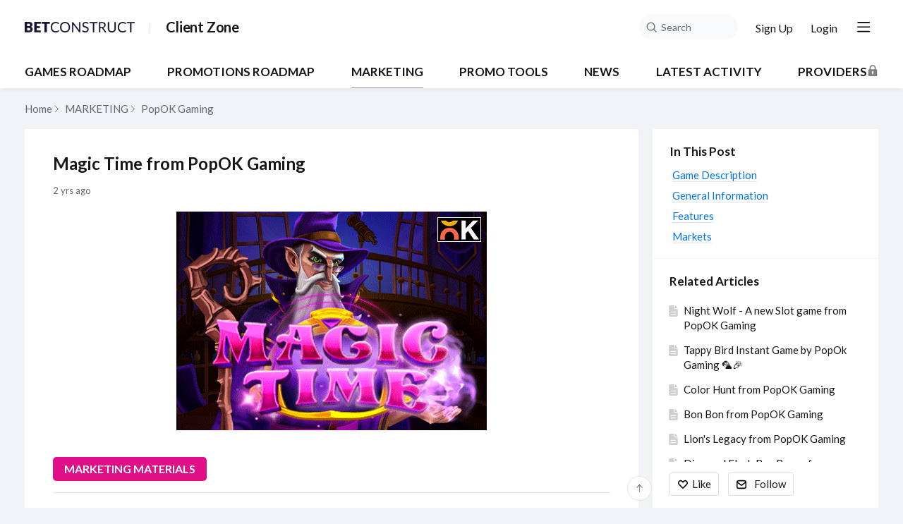

--- FILE ---
content_type: text/html;charset=UTF-8
request_url: https://clientzone.betconstruct.com/t/35yqlb2/magic-time-from-popok-gaming
body_size: 10191
content:
<!DOCTYPE html>
<html lang="en" id="angularRootApp" ng-app='angularRootApp' class="prod " ng-non-bindable>
  <head>
  <title>Magic Time from PopOK Gaming - PopOK Gaming - BC Client Zone</title>
      <meta name="description" content="MARKETING MATERIALS Game Description &quot;Magic Time&quot; opens a door to a world of wizardry and wonder. Mystical mechanics invite your players to a journey along 10 win lines, where wins manifest as…">
      <meta property="og:type" content="article" />
    <meta property="og:title" content="Magic Time from PopOK Gaming" />
    <meta property="og:description" content="MARKETING MATERIALS Game Description &quot;Magic Time&quot; opens a door to a world of wizardry and wonder. Mystical mechanics invite your players to a journey along 10 win lines, where wins manifest as…" />
    <meta property="og:site_name" content="BetConstruct Client Zone" />
    <meta property="og:url" content="https://clientzone.betconstruct.com/t/35yqlb2/magic-time-from-popok-gaming" />
    <meta property="og:image" content="https://s3-us-west-2.amazonaws.com/media.forumbee.com/i/c5d81b64-17e1-4755-92bd-f03c4546ec6f/h/547.gif" />
        <meta property="article:published_time" content="2023-09-01T13:36:28.067Z" />
    <link rel="canonical" href="https://clientzone.betconstruct.com/t/35yqlb2/magic-time-from-popok-gaming" />
    <script type="text/template" class="comp-3aa1fb0a-m0"></script><link rel=icon type=image/png href=https://d56vh6ph4jjmq.cloudfront.net/betconstruct/favicon.png><script type="text/template" class="comp-3aa1fb0a-m1"></script><script type="text/template" class="comp-af614dfa-m0"></script><link rel=preconnect href=https://fonts.gstatic.com>
<link href="https://fonts.googleapis.com/css2?family=Lato:ital,wght@0,400;0,700;1,400;1,700&display=swap" rel=stylesheet><script type="text/template" class="comp-af614dfa-m1"></script><script type="text/template" class="comp-08258278-m0"></script><script>
  ! function() {
    var analytics = window.analytics = window.analytics || [];
    if (!analytics.initialize)
      if (analytics.invoked) window.console && console.error && console.error("Segment snippet included twice.");
      else {
        analytics.invoked = !0;
        analytics.methods = ["trackSubmit", "trackClick", "trackLink", "trackForm", "pageview", "identify", "reset", "group", "track", "ready", "alias", "debug", "page", "once", "off", "on", "addSourceMiddleware", "addIntegrationMiddleware", "setAnonymousId", "addDestinationMiddleware"];
        analytics.factory = function(e) {
          return function() {
            var t = Array.prototype.slice.call(arguments);
            t.unshift(e);
            analytics.push(t);
            return analytics
          }
        };
        for (var e = 0; e < analytics.methods.length; e++) {
          var key = analytics.methods[e];
          analytics[key] = analytics.factory(key)
        }
        analytics.load = function(key, e) {
          var t = document.createElement("script");
          t.type = "text/javascript";
          t.async = !0;
          t.src = "https://cdn.segment.com/analytics.js/v1/" + key + "/analytics.min.js";
          var n = document.getElementsByTagName("script")[0];
          n.parentNode.insertBefore(t, n);
          analytics._loadOptions = e
        };
        analytics._writeKey = "ghJOEAvGQujAiN8puhCGz2bEqvSm9NXb";
        analytics.SNIPPET_VERSION = "4.13.2";
        analytics.load("ghJOEAvGQujAiN8puhCGz2bEqvSm9NXb");
        analytics.page();
      }
  }();
</script><script type="text/template" class="comp-08258278-m1"></script><meta name="viewport" id="viewport" content="width=device-width,minimum-scale=1,maximum-scale=10,initial-scale=1" />
    <meta name="apple-mobile-web-app-capable" content="yes" />
    <meta name="mobile-web-app-capable" content="yes" />
    <link rel="stylesheet" type="text/css" href="/content/csx/cu5smltnvt7h6sjg3lsbs7buo6khxc2f.css?0110897" />
<link class="theme" rel="stylesheet" href="/content/csx/themes/g/fsv6kbrp3lgywt3wmvre3qoewza7buk7.css?0110897" />
<link rel="stylesheet" type="text/css" href="/content/csx/2lmck2e45xbej25x54d4poz7pcwnmqbs.css?0110897" />
<link rel="stylesheet" type="text/css" href="/content/csx/kr3udwxnwn5n5qjg2255t4ukxtxdxkqw.css?0110897" /><link class="theme" rel="stylesheet" href="/content/csx/themes/g/ddhutn3joftlgrueochg5be5hy4q6nkz.css?0110897" />
<script >var _gaq=_gaq||[];_gaq.push(['_setAccount','UA-101797827-3'],['_setDetectFlash',false],['_trackPageview']); (function() { var ga = document.createElement('script'); ga.type = 'text/javascript'; ga.async = true; ga.src = ('https:' == document.location.protocol ? 'https://ssl' : 'http://www') + '.google-analytics.com/ga.js'; var s = document.getElementsByTagName('script')[0]; s.parentNode.insertBefore(ga, s);})();</script><link rel="stylesheet" type="text/css" href="/css/f/f.css?res=-1428110143" />
    </head>

  <body id="top" class=" view-section-marketing view-topic view-category-type-article view-category-popokgaming   -themed   -state-0 ">
    <a id="keyboardHome" href="#main-content">Skip to main content</a>

    <div class="site-layout -cfa -theme thm-air thm-icons thm-icons-pri">
            <div class="site-nav  -above ">

    <div class="b-layout site-nav__layout">
        <div class="site-nav__inner -center">
              <script type="text/template" class="comp-e9302778-m0"></script><div class="site-brand">
  <a class="site-brand__logo -sep" tabindex="-1" aria-hidden="true" href="/"><img class="site-brand__media" src="https://s3-us-west-2.amazonaws.com/media.forumbee.com/logos/b37d0430-8c20-413f-b613-b065310f1874/h/900.png" alt='Client Zone'></a>
  <h1 class="site-brand__title-wrap"><a class="site-brand__title" aria-current="page" href="/">Client Zone</a></h1>
</div><script type="text/template" class="comp-e9302778-m1"></script></div>

          <div class="site-nav__inner -right nav-right">
            <noscript>
      <div class="nav-action-wrap">
        <button type="button" class="nojs nav-action"><a href="http://community.forumbee.com/t/18hzyj/enabling-browser-cookies">How to enable Javascript</a></button>
        <span class="separator"></span>
      </div>
    </noscript>

    <div fb-bindable site-search-btn pair-id="nav" class="nav-action-wrap site-nav-search ">
          <button type="button" aria-label="Search" class="nav-action btn-icon btn-search-toggle toolhelp -toolhelp-below" data-tip="Search" ng-click="siteSearchBtnCtrl.click($event)"></button>
        </div>

        <div class="search__wrap -navbar ">
          <site-search fb-bindable site-search-toggle pair-id="nav" ns="-navbar" search-label="Search" users-limit="0"></site-search>
        </div>
      <div class="nav-action-wrap signup-container">
      <a role="button" class="nav-action nav-lnk nav-btn-signup" href="/signup?forward=%2Ft%2F35yqlb2%2Fmagic-time-from-popok-gaming">Sign Up</a>
    </div>
  <div class="nav-action-wrap login-container">
  <a role="button" class="nav-action nav-lnk nav-btn-login" href="/login?forward=%2Ft%2F35yqlb2%2Fmagic-time-from-popok-gaming">Login</a>
</div>

<div class="nav-action-wrap nav-sandwich -right btn-home-wrap -themed">
      <button type="button" class="nav-action btn-icon btn-home -site-nav" data-panel="sw-dialog-home" aria-label="Main menu" aria-expanded="false" aria-controls="aySandwichDialog" ></button>
    </div>
  </div>


        </div>
    </div>
  <script type="text/template" class="comp-01b1c62f-m0"></script><div class="custom-global-nav-wrapper">
  <div class="b-layout"> 
    <div class="custom-global-nav">
      <ul>
        
        
	        <li class="">
      	    <a href="/category/new-casino-games" class="communityNav -item">GAMES ROADMAP</a>
      	  </li>
        
	        <li class="">
      	    <a href="/category/casino-promotions" class="communityNav -item">PROMOTIONS ROADMAP</a>
      	  </li>
        
	        <li class="">
      	    <a href="/category/marketing" class="communityNav -current">MARKETING</a>
      	  </li>
        
	        <li class="">
      	    <a href="/category/promotions-ideas" class="communityNav -item">PROMO TOOLS</a>
      	  </li>
        
	        <li class="">
      	    <a href="/category/news" class="communityNav -item">NEWS</a>
      	  </li>
        
        <li><a href="/topics" class="communityNav -topics">Latest Activity</a></li>
        
        
        <li class="">
      	    <a href="/category/providers" class="communityNav -guest-lock">Providers</a>
      	</li>
        
      </ul>
    </div>
  </div>
</div><script type="text/template" class="comp-01b1c62f-m1"></script><header class="site-top">
            <div class="site-header">

    </div>
</header>

          <div class="site-msg">
              <div class="b-layout">
                <div class="site-msg__inner">
                  <div class="statusmsg" style="display:none;"><!-- --></div>
</div>
              </div>
            </div>
          <div class="site-breadcrumb">
    <div class="b-layout">
      <div class="site-breadcrumb__inner">
        <ul class="site-breadcrumb__path">
            <li class="site-breadcrumb__link -back">
              <a tabindex="-1" class="btn-icon" href="/category/popokgaming"></a>
            </li>
            <li class="site-breadcrumb__link -home ">
              <a href="/">Home</a>
            </li>
            <li class="site-breadcrumb__link -category" >
                  <a href="&#x2F;category&#x2F;marketing">MARKETING</a>
                  </li>
                <li class="site-breadcrumb__link -category -back-item">
                    <a  href="&#x2F;category&#x2F;popokgaming">PopOK&#x20;Gaming</a>
                  </li>
                </ul>
          </div>
    </div>
  </div>
<div role="main" id="main-content" class="site-main -topic">
        <div class="b-layout">
          <div class="site-main__inner">
            <div class="content-layout">
                  <div class="content-border -topic">
                      <div class="content-main">
        <div class="content-main__inner">
          <div id="35yqlb2" class="topic post-user-label -r1" data-id="35yqlb2" data-channel="//clientzone.betconstruct.com/0/35yqlb2" >
                <script type="text/template" class="comp-6e86d246-m0"></script><span role="button" class="thm-lnk topic-vote  -default ">
<span class="topic-vote__count  -default ">0</span></span><script type="text/template" class="comp-6e86d246-m1"></script><script type="text/template" class="comp-02c49086-m0"></script><div class="topic__main">
 <h1 class="topic__title">Magic Time from PopOK Gaming</h1>
 <div class="topic-meta-wrap">
  <ul class="topic-meta " role="presentation">
   <li class="topic-meta__item topic-meta__said-on -sep"><span class="said_on__label"></span><span class=" said_on infotip screenonly" data-tip="@[1693575388067]" data-tip-html="&lt;span class='infodate__created'>$0&lt;/span>" data-fmt="MMM d, yyyy · h:mm a" data-tip-class="infodate">2 yrs ago</span><span class="value printonly localtime" data-utc="1693575388067"></span></li>
   <li class="topic-meta__item topic-meta__flag-wrap"><span class="topic-meta__flag "></span></li>
  </ul>
 </div>
 <div id="topicMedia" class="topic-media  ">
  <div class="topic-media__inner"><span class="topic-media__image-item topic-media__item topic_media" id="63rc53" data-width="440" data-height="310" data-key="63rc53" data-orig="https://s3-us-west-2.amazonaws.com/media.forumbee.com/i/c5d81b64-17e1-4755-92bd-f03c4546ec6f/s/0.gif"><img class="topic-media__img" src="https://s3-us-west-2.amazonaws.com/media.forumbee.com/i/c5d81b64-17e1-4755-92bd-f03c4546ec6f/h/547.gif" width="440"></span>
  </div> <button tabindex="-1" type="button" class="topic-media__left -trans"></button> <button tabindex="-1" type="button" class="topic-media__right -trans"></button> <span class="media__preview -trans"></span>
 </div>
 <div class="cf"></div>
 <div class="cfa topic__text formatted">
  <p><a class="btn_width" href="https://storage.googleapis.com/clientzone/PopOK%20Gaming/Magic%20Time.zip" rel="nofollow noopener noreferrer" style="text-decoration: none; color:#FFFFFF; font-size:14px; background-color: #e00f88;   border-radius: 5px; padding: 5px 10px; text-decoration: none;display: inline-block;font-size: 16px; cursor: pointer; font-weight: bold;" target="_blank">&#xa0; MARKETING MATERIALS&#xa0;&#xa0;</a></p>
  <hr>
  <h3>Game Description</h3>
  <p><img alt="" class="fb-img" src="https://s3-us-west-2.amazonaws.com/media.forumbee.com/i/3b54e69b-6f40-4b07-94c1-251cdca2f84c/h/547.png" style="float:right" width="349"></p>
  <p>"Magic Time" opens a door to a world of wizardry and wonder. Mystical mechanics invite your players to a journey along 10 win lines, where wins manifest as combinations of a kind from left to right.<br> The Book symbol takes center stage, embracing dual roles as a Wild and Scatter. Witness the magic unfold as it replaces regular symbols.<br> When 3 or more Book symbols grace your reels, the gates to 10 Free Spins swing open. Before the magic unfurls, a Special symbol is chosen at random to Expand its influence throughout the Free Spins.<br> But that's not all. Dazzling 10-15 extra Free Spins come your way every time 3 or more Book symbols make their presence felt during the enchanting Free Spins round.<br> Unlock the secrets of "Magic Time"!</p>
  <hr>
  <h3>General Information</h3>
  <p>Game Type: Video Slot<br> RTP:&#xa0;96.09%, 94.03%, 91.96%, 89.03%<br> Volatility: High<br> Max Win: 5000x<br> Hit Rate: 33%<br> Reels&amp;Rows: 5x3<br> Paylines: 10</p>
  <hr>
  <h3>Features</h3>
  <p>Scatter Symbol<br> Wild Symbol<br> Free Spins</p>
  <hr>
  <h3>Markets</h3>
  <p>COM, ASIA</p>
  <hr style="display: block; width: 100%;">
  <div class="btn_responcive" style="display: flex; flex-wrap: wrap;">
   <div style="margin-right: 10px; margin-bottom: 10px;">
    <a class="btn_width" href="https://storage.googleapis.com/clientzone/PopOK%20Gaming/Magic%20Time.zip" rel="nofollow noopener noreferrer" style="text-decoration: none; color:#FFFFFF; font-size:14px; background-color: #e00f88;   border-radius: 5px; padding: 5px 10px; text-decoration: none;display: inline-block;font-size: 16px; cursor: pointer; font-weight: bold;" target="_blank">&#xa0; MARKETING MATERIALS&#xa0;&#xa0;</a>
   </div>
  </div>
 </div>
 <div class="topic__actions posting__actions"><button type="button" class="nav-action btn-lnk -border btn-like -default" data-action="/topic/like/35yqlb2">Like</button> <button type="button" tabindex="0" class="nav-action btn-lnk -border btn-follow -default toolhelp" data-tip="Follow this topic to receive email updates" data-action="/topic/follow/35yqlb2">Follow</button>
 </div>
</div><script type="text/template" class="comp-02c49086-m1"></script></div>
            <div class="replies__wrap -empty"
    
    data-max-time=""
    data-sort="oldest"
    data-nested="true"
    data-limit="25"
    data-pg="1"
    data-pg-last="1"
    data-base="/topic/replies/35yqlb2"
    data-removed="false">

    <div id="replies" class="replies__nav  -empty">

  <div class="replies__nav-left">

    <div class="replies__count">
            <h2><span class="replies__count-label">Reply</span></h2>
          </div>
        </div>

  <div class="replies__nav-right">
    <div class="select-menu">
      <button type="button" class="select-btn btn-lnk -border -replies-sort -arrow" aria-expanded="false" aria-controls="replySortMenu">
        Oldest first</button>
      <div  tabindex="-1" id="replySortMenu" class="select-panel -replies-sort" data-focus-restore="prev" data-base="/topic/replies/35yqlb2">
      <ul>
        <li><button type="button" class="select-option btn-lnk" data-sort="oldest" >Oldest first</button></li>
        <li><button type="button" class="select-option btn-lnk" data-sort="newest" >Newest first</button></li>
        <li><button type="button" class="select-option btn-lnk" data-sort="active" >Active threads</button></li>
        <li><button type="button" class="select-option btn-lnk" data-sort="likes"  >Popular</button></li>
      </ul>
      </div>
    </div>

    </div>
</div>

<ul pg="1" class="replies__pg " data-pg="1"  >
          </ul>
      </div>
<div class="replies__footer">

</div>
</div>
      </div>
    </div>
                    </div>
              <section class="content-aside ">
    <div class="content-aside__inner">

      <h2 class="visuallyhidden content-aside-title">Content aside</h2>
      <script type="text/template" class="comp-ff9cd6fe-m0"></script><div class="panel panel-toc"></div><script type="text/template" class="comp-ff9cd6fe-m1"></script><script type="text/template" class="comp-7a097056-m0"></script><div class="panel panel-article-index">
       <div class="help-section-wrapper">
        <div class="help-section-category">
     
           <div class="help-category-name ">Related Articles</div>
           
             <div class="help-category-article-list">
               <div class="help-category-article-item  ">
                 <a href="/t/83y10wj/night-wolf-a-new-slot-game-from-popok-gaming" class="thm-lnk">
                   <span class="section-popular__article-name">Night Wolf - A new Slot game from PopOK Gaming</span>
                 </a> 
               </div>
               <div class="help-category-article-item  ">
                 <a href="/t/h7y1fn4/tappy-bird-instant-game-by-popok-gaming" class="thm-lnk">
                   <span class="section-popular__article-name">Tappy Bird Instant Game by PopOk Gaming 🦜🎉</span>
                 </a> 
               </div>
               <div class="help-category-article-item  ">
                 <a href="/t/83yk4hc/color-hunt-from-popok-gaming" class="thm-lnk">
                   <span class="section-popular__article-name">Color Hunt from PopOK Gaming</span>
                 </a> 
               </div>
               <div class="help-category-article-item  ">
                 <a href="/t/p8ykn9a/bon-bon-from-popok-gaming" class="thm-lnk">
                   <span class="section-popular__article-name">Bon Bon from PopOK Gaming</span>
                 </a> 
               </div>
               <div class="help-category-article-item  ">
                 <a href="/t/y4yf2by/lions-legacy-from-popok-gaming" class="thm-lnk">
                   <span class="section-popular__article-name">Lion&#39;s Legacy from PopOK Gaming</span>
                 </a> 
               </div>
               <div class="help-category-article-item  ">
                 <a href="/t/83yf5kl/diamond-flash-buy-bonus-from-popok-gaming" class="thm-lnk">
                   <span class="section-popular__article-name">Diamond Flash Buy Bonus from PopOK Gaming</span>
                 </a> 
               </div>
               <div class="help-category-article-item  ">
                 <a href="/t/83yfygy/eye-on-the-money-from-popok-gaming" class="thm-lnk">
                   <span class="section-popular__article-name">Eye on the Money from PopOK Gaming</span>
                 </a> 
               </div>
               <div class="help-category-article-item  ">
                 <a href="/t/y4yl90b/avi-from-popok-gaming" class="thm-lnk">
                   <span class="section-popular__article-name">Avi from PopOK Gaming</span>
                 </a> 
               </div>
               <div class="help-category-article-item  ">
                 <a href="/t/83yl7wh/crash-poki-from-popok-gaming" class="thm-lnk">
                   <span class="section-popular__article-name">Crash Poki from PopOK Gaming</span>
                 </a> 
               </div>
               <div class="help-category-article-item  ">
                 <a href="/t/h7ylnz3/hezarfen-crash-from-popok-gaming" class="thm-lnk">
                   <span class="section-popular__article-name">Hezarfen Crash from PopOK Gaming</span>
                 </a> 
               </div>
               <div class="help-category-article-item  ">
                 <a href="/t/x2ylr53/roulettepoly-from-popok-gaming" class="thm-lnk">
                   <span class="section-popular__article-name">Roulette Poly from PopOK Gaming</span>
                 </a> 
               </div>
               <div class="help-category-article-item  ">
                 <a href="/t/m1ylr5y/blackjack-poly-b-from-popok-gaming" class="thm-lnk">
                   <span class="section-popular__article-name">BlackJack Poly B from  PopOK Gaming</span>
                 </a> 
               </div>
               <div class="help-category-article-item  ">
                 <a href="/t/83ylxz0/xmas-crash-from-popok-gaming" class="thm-lnk">
                   <span class="section-popular__article-name">Xmas Crash from PopOK Gaming</span>
                 </a> 
               </div>
               <div class="help-category-article-item  ">
                 <a href="/t/35yz605/spinosaurus-from-popok-gaming" class="thm-lnk">
                   <span class="section-popular__article-name">Spinosaurus from PopOK Gaming</span>
                 </a> 
               </div>
               <div class="help-category-article-item  ">
                 <a href="/t/m1yz892/fortune-panda-from-popok-gaming" class="thm-lnk">
                   <span class="section-popular__article-name">Fortune Panda from PopOK Gaming</span>
                 </a> 
               </div>
             </div>
         </div>
       </div>
     </div><script type="text/template" class="comp-7a097056-m1"></script><script type="text/template" class="comp-8f9f8ade-m0"></script><div class="panel panel-topic-actions"><button type="button" class="nav-action btn-lnk -border btn-like -default" data-action="/topic/like/35yqlb2">Like</button> <button type="button" tabindex="0" class="nav-action btn-lnk -border btn-follow -default toolhelp" data-tip="Follow this topic to receive email updates" data-action="/topic/follow/35yqlb2">Follow</button>
</div>
<div class="panel panel-stats">
 <ul class="panel__body" aria-labelledby="panelTitleTopicStats">
  <li class="-divider infotip" data-tip="@[1693575388067]" data-tip-class="infodate"><span class="panel__value screenonly">2 yrs ago</span><span class="panel__value printonly localtime" data-utc="1693575388067"></span><span class="panel__label">Last active</span></li>
  <li class="-divider"><span class="panel__value">136</span><span class="panel__label">Views</span></li>
  <li id="followingItem" class="-divider "><span class="panel__value">1</span> <span class="panel__label">Following</span>
   <div class="panel-stats__following-list label">
   </div></li>
 </ul>
</div><script type="text/template" class="comp-8f9f8ade-m1"></script></div>
  </section>
</div>
        </div>
      </div>
    </div>
        <footer class="site-footer">
    <div class="b-layout">
      <script type="text/template" class="comp-d3eb5be3-m0"></script><footer class="cfooter">
	<div class="cfooter__wrap">
	  
	  <div class="cfooter__social">
	    <a href="https://www.facebook.com/betconstructcom"><img src="https://d56vh6ph4jjmq.cloudfront.net/betconstruct/icons/home/social/white/fb.svg"></a>
	    <a href="https://www.instagram.com/betconstructcom/"><img src="https://d56vh6ph4jjmq.cloudfront.net/betconstruct/icons/home/social/white/insta.svg"></a>
	    <a href="https://www.linkedin.com/company/betconstruct"><img src="https://d56vh6ph4jjmq.cloudfront.net/betconstruct/icons/home/social/white/linkedin.svg"></a>
	    <a href="https://twitter.com/BetConstruct"><img src="https://d56vh6ph4jjmq.cloudfront.net/betconstruct/icons/home/social/white/twitter.svg"></a>
	    <a href="https://www.youtube.com/channel/UC-Nfk44nhWU_2LpQWOKeIJQ"><img src="https://d56vh6ph4jjmq.cloudfront.net/betconstruct/icons/home/social/white/youtube.svg"></a>
	  </div>
	  
	  <div class="cfooter__content">
	    
	    
	    <div class="cfooter__text">&#169; 2026 BetConstruct. All rights reserved.</div>
	 </div>
	 
	</div>
</footer><script type="text/template" class="comp-d3eb5be3-m1"></script><a tabindex="-1" class="site-footer__powered" href="https://forumbee.com?go">Powered by Forumbee</a>
          </div>
  </footer>
<div tabindex="-1" data-focus-restore=".btn-home.-site-nav" id="aySandwichDialog" class="sw-dialog -right -themed ">

  <div class="sw-dialog__inner ">

    <div role="tablist" class="sw-bar  tab-key-root">

      <div tabindex="0" class="visuallyhidden" aria-hidden="true" data-tab-prev=".btn-home.-site-nav"></div>
      <div class="nav-action-wrap home-container">
          <button role="tab" aria-controls="swPanel1" aria-selected="false" aria-label="Main menu" type="button" class="btn-icon sw-btn-home -sandwich -outline-inside"></button>
          <div id="swPanel1" tabindex="-1" data-focus-restore=".btn-home.-sandwich" class="sw-bar__inner -right -home -outline-inside">

            <div class="panel panel-categories -sand" >
      <h3 id="panelTitleCategories-sand" class="panel__title "><a class="panel-categories__title" href="/">Home</a></h3>
    <div class="panel__body">
          <ul class=" -level1" aria-labelledby="panelTitleCategories-sand">

            <li class="panel-categories__item -key-80hbq1 -link-new-casino-games -type-event">

    <a class="panel-categories__label -node -level1 -key-80hbq1"
             href="&#x2F;category&#x2F;new-casino-games" >
            <span class="label">GAMES&#x20;ROADMAP</span>
          </a>

        </li>
<li class="panel-categories__item -key-18h29k -link-casino-promotions -type-event">

    <a class="panel-categories__label -node -level1 -key-18h29k"
             href="&#x2F;category&#x2F;casino-promotions" >
            <span class="label">PROMOTIONS&#x20;ROADMAP</span>
          </a>

        </li>
<li class="panel-categories__item -key-m2h29s -link-marketing -type-section">

    <button type="button" class="panel-categories__label -level1 -parent -key-m2h29s" aria-expanded="false" aria-controls="panel-categories__items-level2">
              <span class="icon  -closed" aria-hidden="true"></span><span id="label-sand-m2h29s" class="label">MARKETING</span>
            </button>

            <ul id="panel-categories__items-level2" class="panel-categories__items  -closed -level2" aria-labelledby="label-sand-m2h29s" >
              <li class="panel-categories__item -key-h4hv6r -link-bfth-arena -type-article">

    <a class="panel-categories__label -node -level2 -key-h4hv6r"
             href="&#x2F;category&#x2F;bfth-arena" >
            <span class="label">B.F.T.H.&#x20;Arena</span>
          </a>

        </li>
<li class="panel-categories__item -key-63yqfk -link-ortak-plus -type-article">

    <a class="panel-categories__label -node -level2 -key-63yqfk"
             href="&#x2F;category&#x2F;ortak-plus" >
            <span class="label">Ortak&#x20;Plus</span>
          </a>

        </li>
<li class="panel-categories__item -key-y7hdxl -link-creedroomz -type-article">

    <a class="panel-categories__label -node -level2 -key-y7hdxl"
             href="&#x2F;category&#x2F;creedroomz" >
            <span class="label">CreedRoomz</span>
          </a>

        </li>
<li class="panel-categories__item -key-36hdxz -link-popokgaming -type-article">

    <a class="panel-categories__label -node -level2 -key-36hdxz"
             href="&#x2F;category&#x2F;popokgaming" >
            <span class="label">PopOK&#x20;Gaming</span>
          </a>

        </li>
<li class="panel-categories__item -key-18hw3a -link-vision-casino -type-article">

    <a class="panel-categories__label -node -level2 -key-18hw3a"
             href="&#x2F;category&#x2F;vision-casino" >
            <span class="label">Vision&#x20;Casino</span>
          </a>

        </li>
<li class="panel-categories__item -key-k9h7dg -link-popok-gaming-live-casino -type-article">

    <a class="panel-categories__label -node -level2 -key-k9h7dg"
             href="&#x2F;category&#x2F;popok-gaming-live-casino" >
            <span class="label">PopOK&#x20;Gaming&#x20;Live&#x20;Casino</span>
          </a>

        </li>
<li class="panel-categories__item -key-36yhvg -link-lava-gaming -type-article">

    <a class="panel-categories__label -node -level2 -key-36yhvg"
             href="&#x2F;category&#x2F;lava-gaming" >
            <span class="label">LAVA&#x20;Gaming</span>
          </a>

        </li>
<li class="panel-categories__item -key-18hdtz -link-playtech-live -type-article">

    <a class="panel-categories__label -node -level2 -key-18hdtz"
             href="&#x2F;category&#x2F;playtech-live" >
            <span class="label">Playtech&#x20;Live</span>
          </a>

        </li>
<li class="panel-categories__item -key-k9hwd2 -link-pragmatic-play-live -type-article">

    <a class="panel-categories__label -node -level2 -key-k9hwd2"
             href="&#x2F;category&#x2F;pragmatic-play-live" >
            <span class="label">Pragmatic&#x20;Play&#x20;Live</span>
          </a>

        </li>
<li class="panel-categories__item -key-k9hnj2 -link-pascal-gaming -type-article">

    <a class="panel-categories__label -node -level2 -key-k9hnj2"
             href="&#x2F;category&#x2F;pascal-gaming" >
            <span class="label">Pascal&#x20;Gaming</span>
          </a>

        </li>
<li class="panel-categories__item -key-36hd8w -link-evolution -type-article">

    <a class="panel-categories__label -node -level2 -key-36hd8w"
             href="&#x2F;category&#x2F;evolution" >
            <span class="label">Evolution</span>
          </a>

        </li>
<li class="panel-categories__item -key-x1hdnr -link-Amusnet -type-article">

    <a class="panel-categories__label -node -level2 -key-x1hdnr"
             href="&#x2F;category&#x2F;Amusnet" >
            <span class="label">Amusnet</span>
          </a>

        </li>
<li class="panel-categories__item -key-h4hdaz -link-Games-Global -type-article">

    <a class="panel-categories__label -node -level2 -key-h4hdaz"
             href="&#x2F;category&#x2F;Games-Global" >
            <span class="label">Games&#x20;Global</span>
          </a>

        </li>
<li class="panel-categories__item -key-q5hdal -link-pragmatic-play -type-article">

    <a class="panel-categories__label -node -level2 -key-q5hdal"
             href="&#x2F;category&#x2F;pragmatic-play" >
            <span class="label">Pragmatic&#x20;Play</span>
          </a>

        </li>
<li class="panel-categories__item -key-m2hdn2 -link-playtech -type-article">

    <a class="panel-categories__label -node -level2 -key-m2hdn2"
             href="&#x2F;category&#x2F;playtech" >
            <span class="label">Playtech</span>
          </a>

        </li>
<li class="panel-categories__item -key-y7yhvj -link-peter-sons -type-article">

    <a class="panel-categories__label -node -level2 -key-y7yhvj"
             href="&#x2F;category&#x2F;peter-sons" >
            <span class="label">Peter&#x20;&amp;&#x20;Sons</span>
          </a>

        </li>
<li class="panel-categories__item -key-80hvnh -link-ct-interactive -type-article">

    <a class="panel-categories__label -node -level2 -key-80hvnh"
             href="&#x2F;category&#x2F;ct-interactive" >
            <span class="label">CT&#x20;Interactive</span>
          </a>

        </li>
<li class="panel-categories__item -key-80hdam -link-yggdrasil -type-article">

    <a class="panel-categories__label -node -level2 -key-80hdam"
             href="&#x2F;category&#x2F;yggdrasil" >
            <span class="label">Yggdrasil</span>
          </a>

        </li>
<li class="panel-categories__item -key-18hdnj -link-red-tiger -type-article">

    <a class="panel-categories__label -node -level2 -key-18hdnj"
             href="&#x2F;category&#x2F;red-tiger" >
            <span class="label">Red&#x20;Tiger</span>
          </a>

        </li>
<li class="panel-categories__item -key-q5hwt0 -link-nolimit-city -type-article">

    <a class="panel-categories__label -node -level2 -key-q5hwt0"
             href="&#x2F;category&#x2F;nolimit-city" >
            <span class="label">Nolimit&#x20;City</span>
          </a>

        </li>
<li class="panel-categories__item -key-k9hdxk -link-net-entertainment -type-article">

    <a class="panel-categories__label -node -level2 -key-k9hdxk"
             href="&#x2F;category&#x2F;net-entertainment" >
            <span class="label">NetEnt</span>
          </a>

        </li>
<li class="panel-categories__item -key-q5hv05 -link-live88 -type-article">

    <a class="panel-categories__label -node -level2 -key-q5hv05"
             href="&#x2F;category&#x2F;live88" >
            <span class="label">Live88</span>
          </a>

        </li>
<li class="panel-categories__item -key-h4hnxf -link-inspired -type-article">

    <a class="panel-categories__label -node -level2 -key-h4hnxf"
             href="&#x2F;category&#x2F;inspired" >
            <span class="label">Inspired</span>
          </a>

        </li>
<li class="panel-categories__item -key-18hnl9 -link-superlotto -type-article">

    <a class="panel-categories__label -node -level2 -key-18hnl9"
             href="&#x2F;category&#x2F;superlotto" >
            <span class="label">Superlotto</span>
          </a>

        </li>
<li class="panel-categories__item -key-m2hnnp -link-portomaso-gaming -type-article">

    <a class="panel-categories__label -node -level2 -key-m2hnnp"
             href="&#x2F;category&#x2F;portomaso-gaming" >
            <span class="label">Portomaso&#x20;Gaming</span>
          </a>

        </li>
<li class="panel-categories__item -key-18hddj -link-betconstruct -type-article">

    <a class="panel-categories__label -node -level2 -key-18hddj"
             href="&#x2F;category&#x2F;betconstruct" >
            <span class="label">Betconstruct</span>
          </a>

        </li>
<li class="panel-categories__item -key-63hd77 -link-playn-go -type-article">

    <a class="panel-categories__label -node -level2 -key-63hd77"
             href="&#x2F;category&#x2F;playn-go" >
            <span class="label">Play&#39;n&#x20;GO</span>
          </a>

        </li>
<li class="panel-categories__item -key-36hdnn -link-worldmatch -type-article">

    <a class="panel-categories__label -node -level2 -key-36hdnn"
             href="&#x2F;category&#x2F;worldmatch" >
            <span class="label">Worldmatch</span>
          </a>

        </li>
<li class="panel-categories__item -key-18hwha -link-endorphina -type-article">

    <a class="panel-categories__label -node -level2 -key-18hwha"
             href="&#x2F;category&#x2F;endorphina" >
            <span class="label">Endorphina</span>
          </a>

        </li>
<li class="panel-categories__item -key-80hwtw -link-netgame -type-article">

    <a class="panel-categories__label -node -level2 -key-80hwtw"
             href="&#x2F;category&#x2F;netgame" >
            <span class="label">NetGame</span>
          </a>

        </li>
<li class="panel-categories__item -key-x1yy5b -link-apparat-gaming -type-article">

    <a class="panel-categories__label -node -level2 -key-x1yy5b"
             href="&#x2F;category&#x2F;apparat-gaming" >
            <span class="label">Apparat&#x20;Gaming</span>
          </a>

        </li>
<li class="panel-categories__item -key-y7hwtc -link-bf-games -type-article">

    <a class="panel-categories__label -node -level2 -key-y7hwtc"
             href="&#x2F;category&#x2F;bf-games" >
            <span class="label">BF&#x20;Games</span>
          </a>

        </li>
<li class="panel-categories__item -key-18hwtb -link-elk-studios -type-article">

    <a class="panel-categories__label -node -level2 -key-18hwtb"
             href="&#x2F;category&#x2F;elk-studios" >
            <span class="label">ELK&#x20;Studios</span>
          </a>

        </li>
<li class="panel-categories__item -key-80hwfs -link-Leap-Gaming -type-article">

    <a class="panel-categories__label -node -level2 -key-80hwfs"
             href="&#x2F;category&#x2F;Leap-Gaming" >
            <span class="label">Leap&#x20;Gaming</span>
          </a>

        </li>
<li class="panel-categories__item -key-k9hngg -link-G-Games -type-article">

    <a class="panel-categories__label -node -level2 -key-k9hngg"
             href="&#x2F;category&#x2F;G-Games" >
            <span class="label">G.&#x20;Games</span>
          </a>

        </li>
<li class="panel-categories__item -key-36hnx1 -link-vivo-gaming -type-article">

    <a class="panel-categories__label -node -level2 -key-36hnx1"
             href="&#x2F;category&#x2F;vivo-gaming" >
            <span class="label">Vivo&#x20;Gaming</span>
          </a>

        </li>
<li class="panel-categories__item -key-y7hwpj -link-thunderkick -type-article">

    <a class="panel-categories__label -node -level2 -key-y7hwpj"
             href="&#x2F;category&#x2F;thunderkick" >
            <span class="label">Thunderkick</span>
          </a>

        </li>
<li class="panel-categories__item -key-36hwm7 -link-ezugi -type-article">

    <a class="panel-categories__label -node -level2 -key-36hwm7"
             href="&#x2F;category&#x2F;ezugi" >
            <span class="label">Ezugi</span>
          </a>

        </li>
<li class="panel-categories__item -key-h4hscw -link-slotmill -type-article">

    <a class="panel-categories__label -node -level2 -key-h4hscw"
             href="&#x2F;category&#x2F;slotmill" >
            <span class="label">Slotmill</span>
          </a>

        </li>
<li class="panel-categories__item -key-18hwqm -link-pg-soft -type-article">

    <a class="panel-categories__label -node -level2 -key-18hwqm"
             href="&#x2F;category&#x2F;pg-soft" >
            <span class="label">PG&#x20;Soft</span>
          </a>

        </li>
<li class="panel-categories__item -key-k9hd7b -link-evoplay -type-article">

    <a class="panel-categories__label -node -level2 -key-k9hd7b"
             href="&#x2F;category&#x2F;evoplay" >
            <span class="label">Evoplay</span>
          </a>

        </li>
<li class="panel-categories__item -key-80hdc2 -link-betgames -type-article">

    <a class="panel-categories__label -node -level2 -key-80hdc2"
             href="&#x2F;category&#x2F;betgames" >
            <span class="label">BetGames</span>
          </a>

        </li>
<li class="panel-categories__item -key-x1hdcb -link-relax-gaming -type-article">

    <a class="panel-categories__label -node -level2 -key-x1hdcb"
             href="&#x2F;category&#x2F;relax-gaming" >
            <span class="label">Relax&#x20;Gaming</span>
          </a>

        </li>
<li class="panel-categories__item -key-m2hn50 -link-rfranco -type-article">

    <a class="panel-categories__label -node -level2 -key-m2hn50"
             href="&#x2F;category&#x2F;rfranco" >
            <span class="label">R.&#x20;Franco</span>
          </a>

        </li>
<li class="panel-categories__item -key-q5hw6a -link-tom-horn -type-article">

    <a class="panel-categories__label -node -level2 -key-q5hw6a"
             href="&#x2F;category&#x2F;tom-horn" >
            <span class="label">Tom&#x20;Horn</span>
          </a>

        </li>
<li class="panel-categories__item -key-q5hdc7 -link-isoftbet -type-article">

    <a class="panel-categories__label -node -level2 -key-q5hdc7"
             href="&#x2F;category&#x2F;isoftbet" >
            <span class="label">iSoftbet</span>
          </a>

        </li>
<li class="panel-categories__item -key-x1hwqc -link-red-rake -type-article">

    <a class="panel-categories__label -node -level2 -key-x1hwqc"
             href="&#x2F;category&#x2F;red-rake" >
            <span class="label">Red&#x20;Rake</span>
          </a>

        </li>
<li class="panel-categories__item -key-63hdnb -link-playson -type-article">

    <a class="panel-categories__label -node -level2 -key-63hdnb"
             href="&#x2F;category&#x2F;playson" >
            <span class="label">Playson</span>
          </a>

        </li>
<li class="panel-categories__item -key-q5h468 -link-ela-games -type-article">

    <a class="panel-categories__label -node -level2 -key-q5h468"
             href="&#x2F;category&#x2F;ela-games" >
            <span class="label">ELA&#x20;Games</span>
          </a>

        </li>
<li class="panel-categories__item -key-36hnxx -link-bragg -type-article">

    <a class="panel-categories__label -node -level2 -key-36hnxx"
             href="&#x2F;category&#x2F;bragg" >
            <span class="label">Bragg</span>
          </a>

        </li>
<li class="panel-categories__item -key-q5hwht -link-1x2-network -type-article">

    <a class="panel-categories__label -node -level2 -key-q5hwht"
             href="&#x2F;category&#x2F;1x2-network" >
            <span class="label">1X2&#x20;Network</span>
          </a>

        </li>
<li class="panel-categories__item -key-m2hwc8 -link-mancala -type-article">

    <a class="panel-categories__label -node -level2 -key-m2hwc8"
             href="&#x2F;category&#x2F;mancala" >
            <span class="label">Mancala</span>
          </a>

        </li>
<li class="panel-categories__item -key-m2hwcp -link-caleta -type-article">

    <a class="panel-categories__label -node -level2 -key-m2hwcp"
             href="&#x2F;category&#x2F;caleta" >
            <span class="label">Caleta</span>
          </a>

        </li>
<li class="panel-categories__item -key-q5hs8k -link-fugaso -type-article">

    <a class="panel-categories__label -node -level2 -key-q5hs8k"
             href="&#x2F;category&#x2F;fugaso" >
            <span class="label">Fugaso</span>
          </a>

        </li>
<li class="panel-categories__item -key-x1hd7w -link-wizard -type-article">

    <a class="panel-categories__label -node -level2 -key-x1hd7w"
             href="&#x2F;category&#x2F;wizard" >
            <span class="label">Wizard</span>
          </a>

        </li>
<li class="panel-categories__item -key-80hn3x -link-thunderspin -type-article">

    <a class="panel-categories__label -node -level2 -key-80hn3x"
             href="&#x2F;category&#x2F;thunderspin" >
            <span class="label">Thunderspin</span>
          </a>

        </li>
<li class="panel-categories__item -key-36hvsg -link-microgaming -type-article">

    <a class="panel-categories__label -node -level2 -key-36hvsg"
             href="&#x2F;category&#x2F;microgaming" >
            <span class="label">Microgaming</span>
          </a>

        </li>
<li class="panel-categories__item -key-k9hw3h -link-spearhead -type-article">

    <a class="panel-categories__label -node -level2 -key-k9hw3h"
             href="&#x2F;category&#x2F;spearhead" >
            <span class="label">Spearhead</span>
          </a>

        </li>
<li class="panel-categories__item -key-36hdvc -link-habanero -type-article">

    <a class="panel-categories__label -node -level2 -key-36hdvc"
             href="&#x2F;category&#x2F;habanero" >
            <span class="label">Habanero</span>
          </a>

        </li>
<li class="panel-categories__item -key-m2hd7n -link-spinomenal -type-article">

    <a class="panel-categories__label -node -level2 -key-m2hd7n"
             href="&#x2F;category&#x2F;spinomenal" >
            <span class="label">Spinomenal</span>
          </a>

        </li>
<li class="panel-categories__item -key-k9hwfg -link-amatic -type-article">

    <a class="panel-categories__label -node -level2 -key-k9hwfg"
             href="&#x2F;category&#x2F;amatic" >
            <span class="label">Amatic</span>
          </a>

        </li>
<li class="panel-categories__item -key-63hwq4 -link-realistic-games -type-article">

    <a class="panel-categories__label -node -level2 -key-63hwq4"
             href="&#x2F;category&#x2F;realistic-games" >
            <span class="label">Realistic&#x20;Games</span>
          </a>

        </li>
<li class="panel-categories__item -key-q5hnxk -link-pragmatic-play-bingo -type-article">

    <a class="panel-categories__label -node -level2 -key-q5hnxk"
             href="&#x2F;category&#x2F;pragmatic-play-bingo" >
            <span class="label">Pragmatic&#x20;Play&#x20;Bingo</span>
          </a>

        </li>
<li class="panel-categories__item -key-36hd70 -link-stakelogic -type-article">

    <a class="panel-categories__label -node -level2 -key-36hd70"
             href="&#x2F;category&#x2F;stakelogic" >
            <span class="label">Stakelogic</span>
          </a>

        </li>
<li class="panel-categories__item -key-q5hd7s -link-3-Oaks-Gaming -type-article">

    <a class="panel-categories__label -node -level2 -key-q5hd7s"
             href="&#x2F;category&#x2F;3-Oaks-Gaming" >
            <span class="label">3&#x20;Oaks&#x20;Gaming</span>
          </a>

        </li>
<li class="panel-categories__item -key-80hwqa -link-betsoft -type-article">

    <a class="panel-categories__label -node -level2 -key-80hwqa"
             href="&#x2F;category&#x2F;betsoft" >
            <span class="label">Betsoft</span>
          </a>

        </li>
<li class="panel-categories__item -key-m2hn2m -link-gaming-corps -type-article">

    <a class="panel-categories__label -node -level2 -key-m2hn2m"
             href="&#x2F;category&#x2F;gaming-corps" >
            <span class="label">Gaming&#x20;Corps</span>
          </a>

        </li>
<li class="panel-categories__item -key-36hw86 -link-booming-games -type-article">

    <a class="panel-categories__label -node -level2 -key-36hw86"
             href="&#x2F;category&#x2F;booming-games" >
            <span class="label">Booming&#x20;Games</span>
          </a>

        </li>
<li class="panel-categories__item -key-18hdxf -link-kalamba-games -type-article">

    <a class="panel-categories__label -node -level2 -key-18hdxf"
             href="&#x2F;category&#x2F;kalamba-games" >
            <span class="label">Kalamba&#x20;Games</span>
          </a>

        </li>
<li class="panel-categories__item -key-k9hwqt -link-mascot-gaming -type-article">

    <a class="panel-categories__label -node -level2 -key-k9hwqt"
             href="&#x2F;category&#x2F;mascot-gaming" >
            <span class="label">Mascot&#x20;Gaming</span>
          </a>

        </li>
<li class="panel-categories__item -key-y7hwq6 -link-hacksaw-gaming -type-article">

    <a class="panel-categories__label -node -level2 -key-y7hwq6"
             href="&#x2F;category&#x2F;hacksaw-gaming" >
            <span class="label">Hacksaw&#x20;Gaming</span>
          </a>

        </li>
<li class="panel-categories__item -key-18hwqs -link-netgaming -type-article">

    <a class="panel-categories__label -node -level2 -key-18hwqs"
             href="&#x2F;category&#x2F;netgaming" >
            <span class="label">NetGaming</span>
          </a>

        </li>
<li class="panel-categories__item -key-m2hdsr -link-wazdan -type-article">

    <a class="panel-categories__label -node -level2 -key-m2hdsr"
             href="&#x2F;category&#x2F;wazdan" >
            <span class="label">Wazdan</span>
          </a>

        </li>
<li class="panel-categories__item -key-x1hwh9 -link-platipus -type-article">

    <a class="panel-categories__label -node -level2 -key-x1hwh9"
             href="&#x2F;category&#x2F;platipus" >
            <span class="label">Platipus</span>
          </a>

        </li>
<li class="panel-categories__item -key-36hwq8 -link-novomatic -type-article">

    <a class="panel-categories__label -node -level2 -key-36hwq8"
             href="&#x2F;category&#x2F;novomatic" >
            <span class="label">Novomatic</span>
          </a>

        </li>
<li class="panel-categories__item -key-q5hwqx -link-quickspin -type-article">

    <a class="panel-categories__label -node -level2 -key-q5hwqx"
             href="&#x2F;category&#x2F;quickspin" >
            <span class="label">Quickspin</span>
          </a>

        </li>
<li class="panel-categories__item -key-h4hdcn -link-ruby-play -type-article">

    <a class="panel-categories__label -node -level2 -key-h4hdcn"
             href="&#x2F;category&#x2F;ruby-play" >
            <span class="label">RubyPlay</span>
          </a>

        </li>
<li class="panel-categories__item -key-18hsv2 -link-barbara-bang -type-article">

    <a class="panel-categories__label -node -level2 -key-18hsv2"
             href="&#x2F;category&#x2F;barbara-bang" >
            <span class="label">Barbara&#x20;Bang</span>
          </a>

        </li>
<li class="panel-categories__item -key-q5hdva -link-spadegaming -type-article">

    <a class="panel-categories__label -node -level2 -key-q5hdva"
             href="&#x2F;category&#x2F;spadegaming" >
            <span class="label">SpadeGaming</span>
          </a>

        </li>
<li class="panel-categories__item -key-y7hd49 -link-high-5 -type-article">

    <a class="panel-categories__label -node -level2 -key-y7hd49"
             href="&#x2F;category&#x2F;high-5" >
            <span class="label">High&#x20;5</span>
          </a>

        </li>
<li class="panel-categories__item -key-x1hdvp -link-eurasian-gaming -type-article">

    <a class="panel-categories__label -node -level2 -key-x1hdvp"
             href="&#x2F;category&#x2F;eurasian-gaming" >
            <span class="label">Eurasian&#x20;Gaming</span>
          </a>

        </li>
<li class="panel-categories__item -key-k9hn7s -link-gamzix -type-article">

    <a class="panel-categories__label -node -level2 -key-k9hn7s"
             href="&#x2F;category&#x2F;gamzix" >
            <span class="label">Gamzix</span>
          </a>

        </li>
<li class="panel-categories__item -key-h4hwhm -link-spinmatic -type-article">

    <a class="panel-categories__label -node -level2 -key-h4hwhm"
             href="&#x2F;category&#x2F;spinmatic" >
            <span class="label">Spinmatic</span>
          </a>

        </li>
<li class="panel-categories__item -key-18hd9s -link-skywind -type-article">

    <a class="panel-categories__label -node -level2 -key-18hd9s"
             href="&#x2F;category&#x2F;skywind" >
            <span class="label">Skywind</span>
          </a>

        </li>
<li class="panel-categories__item -key-y7hd97 -link-bgaming -type-article">

    <a class="panel-categories__label -node -level2 -key-y7hd97"
             href="&#x2F;category&#x2F;bgaming" >
            <span class="label">BGaming</span>
          </a>

        </li>
<li class="panel-categories__item -key-k9hd9q -link-fazi -type-article">

    <a class="panel-categories__label -node -level2 -key-k9hd9q"
             href="&#x2F;category&#x2F;fazi" >
            <span class="label">Fazi</span>
          </a>

        </li>
<li class="panel-categories__item -key-k9hdcr -link-gameart -type-article">

    <a class="panel-categories__label -node -level2 -key-k9hdcr"
             href="&#x2F;category&#x2F;gameart" >
            <span class="label">GameArt</span>
          </a>

        </li>
<li class="panel-categories__item -key-18hd4v -link-onlyplay -type-article">

    <a class="panel-categories__label -node -level2 -key-18hd4v"
             href="&#x2F;category&#x2F;onlyplay" >
            <span class="label">OnlyPlay</span>
          </a>

        </li>
<li class="panel-categories__item -key-18hntx -link-boldplay -type-article">

    <a class="panel-categories__label -node -level2 -key-18hntx"
             href="&#x2F;category&#x2F;boldplay" >
            <span class="label">Boldplay</span>
          </a>

        </li>
<li class="panel-categories__item -key-q5hd4c -link-genii -type-article">

    <a class="panel-categories__label -node -level2 -key-q5hd4c"
             href="&#x2F;category&#x2F;genii" >
            <span class="label">Genii</span>
          </a>

        </li>
<li class="panel-categories__item -key-y7hd7a -link-blueprint -type-article">

    <a class="panel-categories__label -node -level2 -key-y7hd7a"
             href="&#x2F;category&#x2F;blueprint" >
            <span class="label">Blueprint</span>
          </a>

        </li>
</ul>


          </li>
<li class="panel-categories__item -key-80h2vq -link-promotions-ideas -type-idea">

    <a class="panel-categories__label -node -level1 -key-80h2vq"
             href="&#x2F;category&#x2F;promotions-ideas" >
            <span class="label">PROMO&#x20;TOOLS</span>
          </a>

        </li>
<li class="panel-categories__item -key-q5hbh1 -link-news -type-section">

    <button type="button" class="panel-categories__label -level1 -parent -key-q5hbh1" aria-expanded="false" aria-controls="panel-categories__items-level2">
              <span class="icon  -closed" aria-hidden="true"></span><span id="label-sand-q5hbh1" class="label">NEWS</span>
            </button>

            <ul id="panel-categories__items-level2" class="panel-categories__items  -closed -level2" aria-labelledby="label-sand-q5hbh1" >
              <li class="panel-categories__item -key-36hbhp -link-latest-news -type-article">

    <a class="panel-categories__label -node -level2 -key-36hbhp"
             href="&#x2F;category&#x2F;latest-news" >
            <span class="label">Latest&#x20;news</span>
          </a>

        </li>
<li class="panel-categories__item -key-k9hbv2 -link-featured -type-article">

    <a class="panel-categories__label -node -level2 -key-k9hbv2"
             href="&#x2F;category&#x2F;featured" >
            <span class="label">Featured</span>
          </a>

        </li>
</ul>


          </li>
</ul>

          <a class="thm-lnk panel-categories__view-all" href="/topics">View all topics</a>
          </div>
      </div>
  </div>
        </div>
      <button role="tab" type="button" class="nav-action btn-icon sw-btn-close -sandwich focus-restore" aria-label="Close menu" data-focus-restore=".btn-home.-site-nav"></button>
        <div tabindex="0" class="visuallyhidden" aria-hidden="true" data-tab-next=".btn-home.-site-nav"></div>
      </div>
  </div>
</div>

<div id="tooltip">
  <div class="tooltip_container">
    <div class="tooltip_heading"> </div>
    <div class="tooltip_body"> </div>
  </div>
  <div class="tooltip_foot"> </div>
  <div class="cf"></div>
</div>

<div id="toolhelp">
  <div class="toolhelp_body"> </div>
  <div class="tooltip-pointer"></div>
</div>

<div id="infotip">
  <div class="infotip_body"> </div>
</div>
<div id="modalOverlay"></div>
  <script >pagestate={};pagestate.version='0110897';pagestate.root='https://clientzone.betconstruct.com';pagestate.ckeditor='ckeditor_4.20.1';pagestate.style='1';pagestate.memberSearch=false;pagestate.lang='en';pagestate.tz='';pagestate.base='';;</script>
      <script type="text/javascript" src="/content/jsx/o3x3srvgz5pwf5md4pkbtjnrvn7p2fyh.js?0110897" ></script>
<script type="text/javascript" src="/content/jsx/wmyr6nmos74cau7hh5nm6e26pcdzditu.js?0110897" ></script>
<script type="text/javascript" src="/content/fw/vue.min.js"></script>
        <script type="text/javascript" src="/content/jsx/m457kbr2tobsi5fm5jyzzlo3sqclnabu.js?0110897" ></script>
<script type="text/javascript" src="/content/jsx/fecd6zmeyke6vy7gjgsfcmv2kkjt2mts.js?0110897" ></script>
<script type="text/javascript" src="/content/jsx/www24gkvb2jwpnieidopmzlsldmyk7o4.js?0110897" ></script>
<script type="text/javascript" src="/content/jsx/ly65b4dvixx2tg7xc6jhg3bok6mio3bf.js?0110897" ></script><div id="fb-root"></div>
    <script src="/js/f/f.js?res=1140276940"></script><script >var tz=document.createElement('script');tz.src='/content/js/fw/tz/tz.js';document.write(tz.outerHTML);</script>
    </body>
</html>


--- FILE ---
content_type: text/html;charset=utf-8
request_url: https://clientzone.betconstruct.com/poll
body_size: 335
content:
[{"path":"/poll/view","obj":{"topicKey":"35yqlb2"},"result":{"status":1}},{"path":"/poll/replies","obj":{"topicKey":"35yqlb2"},"result":{"status":-4}}]

--- FILE ---
content_type: application/javascript;charset=utf-8
request_url: https://clientzone.betconstruct.com/js/f/f.js?res=1140276940
body_size: 1351
content:

$(document).ready((function(){$(".custom-global-nav-wrapper");$(window).on("scroll",(function(){var o=$(window).scrollTop();$("body").toggleClass("scroll-down",o>227)}))}));

$((function(){$(".view-category-type-idea").length&&($(document).on("topic-voted",(function(e,t,o,c){var l=$(".topic-vote");t?(l.addClass("-selected"),l.find(".topic-vote__count").addClass("-selected"),l.removeClass("-default")):(l.removeClass("-selected"),l.find(".topic-vote__count").removeClass("-selected"),l.addClass("-default")),$(".topic-vote__count").html(c||0)})),$(".topic-vote").on("click",(function(e){e.preventDefault(),$(".btn-like").trigger("click")})))}));

$((function(){$(document);function e(){return $(this).text().trim()>""}var t=$(".topic .formatted").find("h1,h2,h3,h4,h5,h6"),n=$(".panel-toc");if(t.length>1){var l=function(){var t,n,l,a=$(".topic .formatted"),o=a.find("h1,h2,h3,h4,h5,h6").filter(e);if(o.length<2)return"";var h=0;l=a.find("h1").filter(e).length?1:a.find("h2").filter(e).length?2:a.find("h3").filter(e).length?3:a.find("h4").filter(e).length?4:a.find("h5").filter(e).length?5:a.find("h6").filter(e).length?6:-1,n=l;var c="<ol class='toc__section -lev0'>";if(o.each((function(){for(var e=$(this),i=r(e.text()),a=e.html(),o=e.clone(),f=o.find("*").not(".emo-img"),s=f.length-1;s>=0;s--){var d=f[s];$(d).replaceWith(d.innerHTML)}var p=o.html(),v=i.replace("&nbsp;","").replace(/[^\w\s\-\.]/g,"").replace(/[\s\.]/g,"-").replace(/-+/g,"-").replace(/-$/g,"").replace(/^-/g,"").toLowerCase();if(0===v.length)return!0;e.find("a").length>0&&(a=e.find("a").html(),e.find("a").remove());var g='<a href="#'+v+'">'+a+"</a>";e.html(g),e.addClass("toc__permalink"),e.attr("id",v);var m='<a href="#'+v+'" class="toc__link">'+p+"</a>";if(t=e.prop("tagName"),l=t.slice(1)-0,n&&l>n)for(s=0;s<l-n;s++)h++,c+="<ol class='toc__section -lev"+h+"'>";if(n&&l<n)for(s=0;s<n-l;s++)h--,c+="</ol>";c+="<li class='toc__item -lev"+h+"'>"+m+"</li>",n=l})),n&&l<n)for(i=0;i<n-l;i++)c+="</ol>";return c}();n.append('<div class="panel-toc__inner"><h2 class="panel__title">In This Post</h2><nav class="toc"></nav></div>'),n.find(".toc").append(l),n.delay(50).slideDown("fast")}var a=r(document.location.hash.slice(1));function r(e){var t=document.createElement("div");return t.innerText=t.textContent=e,e=t.innerHTML}a&&$(".toc__permalink a[href$='#"+a+"']").length&&(location.hash="",window.setTimeout((function(){location.hash="#"+a}),1))}));


--- FILE ---
content_type: image/svg+xml
request_url: https://d56vh6ph4jjmq.cloudfront.net/betconstruct/icons/home/social/white/insta.svg
body_size: 2961
content:
<svg xmlns="http://www.w3.org/2000/svg" width="110" height="110"><g fill="none" fill-rule="evenodd" class="insta"><path fill="#FFF" fill-rule="nonzero" d="M55 5c27.614 0 50 22.386 50 50s-22.386 50-50 50S5 82.614 5 55 27.386 5 55 5zm0 15H52.756c-4.988.005-7.223.028-9.171.089l-.323.01-.32.011-.319.012-.321.013c-.54.022-1.1.047-1.733.076-3.725.17-6.27.761-8.496 1.627-2.301.894-4.253 2.09-6.199 4.037-1.945 1.945-3.142 3.897-4.037 6.199-.865 2.226-1.457 4.77-1.626 8.495-.04.886-.074 1.629-.1 2.374l-.012.32-.01.322c-.061 1.948-.084 4.183-.088 9.17L20 54.525V57.244c.006 5.265.03 7.463.099 9.493l.011.32c.027.745.06 1.487.1 2.373.17 3.726.762 6.27 1.627 8.496.895 2.302 2.092 4.254 4.037 6.2 1.946 1.945 3.898 3.142 6.2 4.036 2.226.866 4.77 1.457 8.495 1.627 3.48.159 4.752.205 12.609.21h3.644c6-.004 8.16-.032 10.395-.115l.32-.013c.59-.023 1.197-.05 1.893-.082 3.726-.17 6.27-.761 8.496-1.627 2.302-.894 4.254-2.09 6.2-4.037 1.945-1.945 3.142-3.897 4.036-6.199.866-2.226 1.457-4.77 1.627-8.496.032-.696.06-1.303.082-1.893l.013-.32c.083-2.236.111-4.395.115-10.395v-3.644c-.005-7.857-.051-9.129-.21-12.609-.17-3.725-.761-6.27-1.627-8.495-.894-2.302-2.09-4.254-4.037-6.2-1.945-1.945-3.897-3.142-6.199-4.037-2.226-.865-4.77-1.456-8.496-1.626-.696-.032-1.303-.06-1.893-.083l-.32-.012a137.92 137.92 0 0 0-.16-.006l-.32-.011c-2.03-.069-4.228-.093-9.493-.098L55.476 20H55zm11.964 6.417l.314.012c.579.023 1.177.05 1.865.081 3.412.156 5.265.726 6.499 1.205 1.633.635 2.8 1.394 4.024 2.619 1.225 1.224 1.983 2.39 2.618 4.024.48 1.233 1.05 3.086 1.205 6.499.029.625.054 1.177.075 1.707l.013.315c.082 2.146.11 4.106.115 9.514v.816l.001.428V57.607c-.006 5.276-.033 7.27-.11 9.357l-.013.314c-.022.579-.05 1.177-.08 1.865-.156 3.412-.726 5.265-1.206 6.499-.635 1.633-1.393 2.8-2.618 4.024-1.225 1.225-2.39 1.983-4.024 2.618-1.234.48-3.087 1.05-6.5 1.205-3.314.152-4.544.196-11.535.203h-.816l-.428.001H52.393c-4.88-.006-6.953-.029-8.888-.094l-.313-.01-.47-.019c-.579-.022-1.177-.05-1.865-.08-3.413-.156-5.266-.726-6.5-1.206-1.633-.635-2.799-1.393-4.024-2.618-1.224-1.225-1.983-2.39-2.618-4.024-.479-1.234-1.049-3.087-1.205-6.5-.031-.687-.058-1.285-.08-1.864l-.013-.314-.011-.313-.01-.314c-.06-1.839-.082-3.866-.088-8.34v-.792l-.001-.414v-3.582-.414l.001-.792c.006-4.474.028-6.501.087-8.34l.011-.314.017-.47.013-.315c.021-.53.046-1.082.074-1.707.156-3.413.726-5.266 1.205-6.5.635-1.633 1.394-2.799 2.618-4.023 1.225-1.225 2.391-1.984 4.025-2.619 1.233-.479 3.086-1.049 6.499-1.205.625-.028 1.177-.053 1.707-.074l.315-.013c2.25-.086 4.297-.112 10.33-.116h3.582c5.892.004 7.982.029 10.173.11zM55 37.027c-9.926 0-17.973 8.047-17.973 17.973 0 9.926 8.047 17.973 17.973 17.973 9.926 0 17.973-8.047 17.973-17.973 0-9.926-8.047-17.973-17.973-17.973zm0 6.306c6.443 0 11.666 5.224 11.666 11.667S61.443 66.666 55 66.666c-6.443 0-11.667-5.223-11.667-11.666 0-6.443 5.224-11.667 11.667-11.667zm18.683-11.216a4.2 4.2 0 1 0 0 8.4 4.2 4.2 0 0 0 0-8.4z" class="insta__combined-shape"/></g></svg>